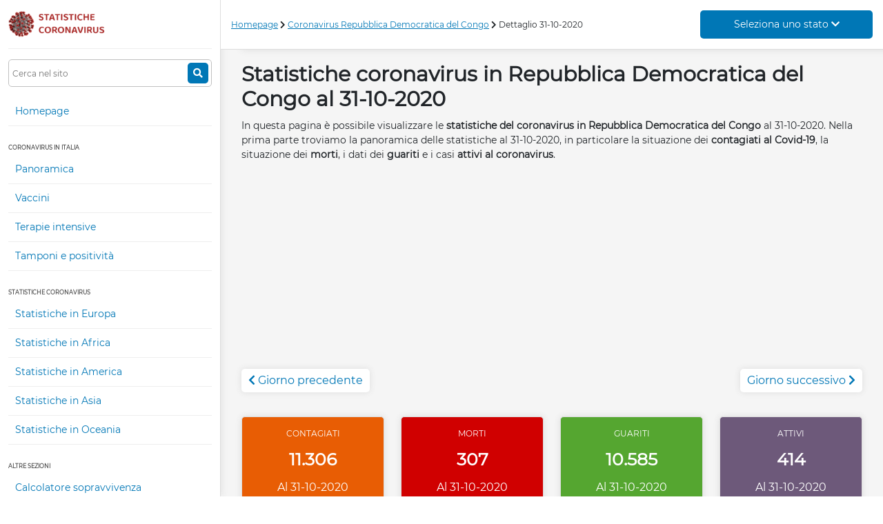

--- FILE ---
content_type: text/html; charset=UTF-8
request_url: https://statistichecoronavirus.it/coronavirus-repubblica-democratica-del-congo/dettaglio/31-10-2020/
body_size: 8449
content:
<!DOCTYPE html>
<html lang="it">
    <head>
        <meta charset="UTF-8">
		<meta name="viewport" content="width=device-width, initial-scale=1.0">
        <title>Le statistiche del coronavirus in Repubblica Democratica del Congo al 31-10-2020</title>
        <meta name="description" content="Le statistiche del coronavirus Covid-19 in Repubblica Democratica del Congo aggiornate al 31-10-2020. I dati dei contagiati, dei morti, dei guariti e dei casi attivi. Il giorno 31-10-2020 i contagiati erano 11306." />
        <link rel="canonical" href="https://statistichecoronavirus.it/coronavirus-repubblica-democratica-del-congo/dettaglio/31-10-2020/" />
        <meta name="robots" content="index,follow" />
        <meta property="og:locale" content="it_IT" />
        <meta property="og:url" content="https://statistichecoronavirus.it/coronavirus-repubblica-democratica-del-congo/dettaglio/31-10-2020/" />
        <meta property="og:type" content="article" />
        <meta property="og:title" content="Le statistiche del coronavirus in Repubblica Democratica del Congo al 31-10-2020" />
        <meta property="og:description" content="Le statistiche del coronavirus Covid-19 in Repubblica Democratica del Congo aggiornate al 31-10-2020. I dati dei contagiati, dei morti, dei guariti e dei casi attivi. Il giorno 31-10-2020 i contagiati erano 11306."/>
        <meta property="og:image" content="https://statistichecoronavirus.it/assets/img/coronavirus.jpg"/>
        <meta name="language" content="it-it" />
        <meta name="twitter:card" content="summary" />
        <meta name="twitter:site" content="@Scoronavirus" />
        <meta name="twitter:creator" content="@Scoronavirus" />

        			<link rel="stylesheet" href="/assets/css/style.css?ver=23012021">
		
        <!-- Google Tag Manager -->
            <script>(function(w,d,s,l,i){w[l]=w[l]||[];w[l].push({'gtm.start':
            new Date().getTime(),event:'gtm.js'});var f=d.getElementsByTagName(s)[0],
            j=d.createElement(s),dl=l!='dataLayer'?'&l='+l:'';j.async=true;j.src=
            'https://www.googletagmanager.com/gtm.js?id='+i+dl;f.parentNode.insertBefore(j,f);
            })(window,document,'script','dataLayer','GTM-MBN6X2B');</script>
        <!-- End Google Tag Manager -->
    </head>
    <body>
        <!-- Google Tag Manager (noscript) -->
            <noscript><iframe src="https://www.googletagmanager.com/ns.html?id=GTM-MBN6X2B"
            height="0" width="0" style="display:none;visibility:hidden"></iframe></noscript>
        <!-- End Google Tag Manager (noscript) -->
        
	<div class="container-fluid">
		<div class="row">
			<div class="sidebar col-12 col-lg-3 col-xxl-2">
				<div class="logo">
	<a title="Statistiche coronavirus" alt="Statistiche coronavirus" href="/"><img alt="Logo statistiche coronavirus" src="/assets/img/logo.png" /></a>
	<div class="link-rapidi">
		<a title="Statistiche coronavirus in Italia" alt="Statistiche coronavirus in Italia" href="/coronavirus-italia/">Italia</a>
		<a title="Statistiche coronavirus in Europa" alt="Statistiche coronavirus in Europa" href="/continenti/coronavirus-europa/">Europa</a>
	</div>
	<i class="fa fa-bars toggle-menu"></i>
</div>
<div class="menu">
	<form action="/ricerca/" method="get">
		<input type="text" name="search" placeholder="Cerca nel sito" />
		<button type="submit">
			<i class="fa fa-search"></i>
		</button>
	</form>
	<ul>
		<li class="link"><a title="Statistiche coronavirus" alt="Statistiche coronavirus" href="/">Homepage</a></li>
		<li class="section">Coronavirus in Italia</li>
		<li class="link"><a title="Statistiche coronavirus in Italia" alt="Statistiche coronavirus in Italia" href="/coronavirus-italia/">Panoramica</a></li>
		<li class="link"><a title="Statistiche vaccini in Italia" alt="Statistiche vaccini in Italia" href="/coronavirus-italia/vaccini/">Vaccini</a></li>
		<li class="link"><a title="Statistiche terapie intensive in Italia" alt="Statistiche terapie intensive in Italia" href="/coronavirus-italia/terapie-intensive/">Terapie intensive</a></li>
		<li class="link"><a title="Statistiche tamponi in Italia" alt="Statistiche tamponi in Italia" href="/coronavirus-italia/dettaglio-tamponi/">Tamponi e positivit&agrave;</a></li>
		<li class="section">Statistiche coronavirus</li>
		<!-- <li class="link"><a title="Statistiche coronavirus nelle scuole" alt="Statistiche coronavirus nelle scuole" href="">Statistiche nelle scuole</a></li>
		<li class="link"><a title="Statistiche coronavirus in Serie A" alt="Statistiche coronavirus in Serie A" href="">Statistiche in Serie A</a></li> -->
		<li class="link"><a title="Statistiche coronavirus in Europa" alt="Statistiche coronavirus in Europa" href="/continenti/coronavirus-europa/">Statistiche in Europa</a></li>
		<li class="link"><a title="Statistiche coronavirus in Africa" alt="Statistiche coronavirus in Africa" href="/continenti/coronavirus-africa/">Statistiche in Africa</a></li>
		<li class="link"><a title="Statistiche coronavirus in America" alt="Statistiche coronavirus in America" href="/continenti/coronavirus-america/">Statistiche in America</a></li>
		<li class="link"><a title="Statistiche coronavirus in Asia" alt="Statistiche coronavirus in Asia" href="/continenti/coronavirus-asia/">Statistiche in Asia</a></li>
		<li class="link"><a title="Statistiche coronavirus in Oceania" alt="Statistiche coronavirus in Oceania" href="/continenti/coronavirus-oceania/">Statistiche in Oceania</a></li>
		<li class="section">Altre sezioni</li>
		<!-- <li class="link"><a title="Notizie coronavirus" alt="Notizie coronavirus" href="">Notizie coronavirus</a></li> -->
		<li class="link"><a title="Calcolatore sopravvivenza al coronavirus" alt="Calcolatore sopravvivenza al coronavirus" href="/calcolatore-sopravvivenza-coronavirus">Calcolatore sopravvivenza</a></li>
		<li class="link"><a href="https://t.me/statistichecoronavirus">Canale Telegram</a></li>
		<!-- <li class="section">I miei preferiti <span class="counter">(0)</span></li> -->
	</ul>
</div>
			</div>
			<div class="col-lg-9 col-xxl-10 navbar">
				<div class="bread">
                        <a href="/">Homepage</a>
                                <i class="fa fa-chevron-right"></i> <a href="/coronavirus-repubblica-democratica-del-congo/">Coronavirus Repubblica Democratica del Congo</a>
                                <i class="fa fa-chevron-right"></i> Dettaglio 31-10-2020
            </div>

<span class="select-stato">
    <font>Seleziona uno stato <i class="fa fa-chevron-down"></i></font>
    <div class="select-stati">
        <input type="text" name="filter-stati" id="filter-stati" placeholder="Filtra per...">
        <div class="list">
                            <a href="/coronavirus-afghanistan/" title="Statistiche coronavirus in Afghanistan" alt="Statistiche coronavirus in Afghanistan">
                    <img alt="Bandiera dello stato Afghanistan" class="lazy" src="/assets/img/px.png" data-src="/img/stati/bandiera/68"/>Afghanistan
                </a>
                            <a href="/coronavirus-albania/" title="Statistiche coronavirus in Albania" alt="Statistiche coronavirus in Albania">
                    <img alt="Bandiera dello stato Albania" class="lazy" src="/assets/img/px.png" data-src="/img/stati/bandiera/106"/>Albania
                </a>
                            <a href="/coronavirus-algeria/" title="Statistiche coronavirus in Algeria" alt="Statistiche coronavirus in Algeria">
                    <img alt="Bandiera dello stato Algeria" class="lazy" src="/assets/img/px.png" data-src="/img/stati/bandiera/36"/>Algeria
                </a>
                            <a href="/coronavirus-andorra/" title="Statistiche coronavirus in Andorra" alt="Statistiche coronavirus in Andorra">
                    <img alt="Bandiera dello stato Andorra" class="lazy" src="/assets/img/px.png" data-src="/img/stati/bandiera/85"/>Andorra
                </a>
                            <a href="/coronavirus-angola/" title="Statistiche coronavirus in Angola" alt="Statistiche coronavirus in Angola">
                    <img alt="Bandiera dello stato Angola" class="lazy" src="/assets/img/px.png" data-src="/img/stati/bandiera/138"/>Angola
                </a>
                            <a href="/coronavirus-antigua-e-barbuda/" title="Statistiche coronavirus in Antigua e Barbuda" alt="Statistiche coronavirus in Antigua e Barbuda">
                    <img alt="Bandiera dello stato Antigua e Barbuda" class="lazy" src="/assets/img/px.png" data-src="/img/stati/bandiera/132"/>Antigua e Barbuda
                </a>
                            <a href="/coronavirus-arabia-saudita/" title="Statistiche coronavirus in Arabia Saudita" alt="Statistiche coronavirus in Arabia Saudita">
                    <img alt="Bandiera dello stato Arabia Saudita" class="lazy" src="/assets/img/px.png" data-src="/img/stati/bandiera/53"/>Arabia Saudita
                </a>
                            <a href="/coronavirus-argentina/" title="Statistiche coronavirus in Argentina" alt="Statistiche coronavirus in Argentina">
                    <img alt="Bandiera dello stato Argentina" class="lazy" src="/assets/img/px.png" data-src="/img/stati/bandiera/63"/>Argentina
                </a>
                            <a href="/coronavirus-armenia/" title="Statistiche coronavirus in Armenia" alt="Statistiche coronavirus in Armenia">
                    <img alt="Bandiera dello stato Armenia" class="lazy" src="/assets/img/px.png" data-src="/img/stati/bandiera/73"/>Armenia
                </a>
                            <a href="/coronavirus-australia/" title="Statistiche coronavirus in Australia" alt="Statistiche coronavirus in Australia">
                    <img alt="Bandiera dello stato Australia" class="lazy" src="/assets/img/px.png" data-src="/img/stati/bandiera/13"/>Australia
                </a>
                            <a href="/coronavirus-austria/" title="Statistiche coronavirus in Austria" alt="Statistiche coronavirus in Austria">
                    <img alt="Bandiera dello stato Austria" class="lazy" src="/assets/img/px.png" data-src="/img/stati/bandiera/33"/>Austria
                </a>
                            <a href="/coronavirus-azerbaigian/" title="Statistiche coronavirus in Azerbaigian" alt="Statistiche coronavirus in Azerbaigian">
                    <img alt="Bandiera dello stato Azerbaigian" class="lazy" src="/assets/img/px.png" data-src="/img/stati/bandiera/72"/>Azerbaigian
                </a>
                            <a href="/coronavirus-bahamas/" title="Statistiche coronavirus in Bahamas" alt="Statistiche coronavirus in Bahamas">
                    <img alt="Bandiera dello stato Bahamas" class="lazy" src="/assets/img/px.png" data-src="/img/stati/bandiera/120"/>Bahamas
                </a>
                            <a href="/coronavirus-bahrein/" title="Statistiche coronavirus in Bahrein" alt="Statistiche coronavirus in Bahrein">
                    <img alt="Bandiera dello stato Bahrein" class="lazy" src="/assets/img/px.png" data-src="/img/stati/bandiera/76"/>Bahrein
                </a>
                            <a href="/coronavirus-bangladesh/" title="Statistiche coronavirus in Bangladesh" alt="Statistiche coronavirus in Bangladesh">
                    <img alt="Bandiera dello stato Bangladesh" class="lazy" src="/assets/img/px.png" data-src="/img/stati/bandiera/125"/>Bangladesh
                </a>
                            <a href="/coronavirus-barbados/" title="Statistiche coronavirus in Barbados" alt="Statistiche coronavirus in Barbados">
                    <img alt="Bandiera dello stato Barbados" class="lazy" src="/assets/img/px.png" data-src="/img/stati/bandiera/152"/>Barbados
                </a>
                            <a href="/coronavirus-belgio/" title="Statistiche coronavirus in Belgio" alt="Statistiche coronavirus in Belgio">
                    <img alt="Bandiera dello stato Belgio" class="lazy" src="/assets/img/px.png" data-src="/img/stati/bandiera/24"/>Belgio
                </a>
                            <a href="/coronavirus-belize/" title="Statistiche coronavirus in Belize" alt="Statistiche coronavirus in Belize">
                    <img alt="Bandiera dello stato Belize" class="lazy" src="/assets/img/px.png" data-src="/img/stati/bandiera/168"/>Belize
                </a>
                            <a href="/coronavirus-benin/" title="Statistiche coronavirus in Benin" alt="Statistiche coronavirus in Benin">
                    <img alt="Bandiera dello stato Benin" class="lazy" src="/assets/img/px.png" data-src="/img/stati/bandiera/149"/>Benin
                </a>
                            <a href="/coronavirus-bhutan/" title="Statistiche coronavirus in Bhutan" alt="Statistiche coronavirus in Bhutan">
                    <img alt="Bandiera dello stato Bhutan" class="lazy" src="/assets/img/px.png" data-src="/img/stati/bandiera/116"/>Bhutan
                </a>
                            <a href="/coronavirus-bielorussia/" title="Statistiche coronavirus in Bielorussia" alt="Statistiche coronavirus in Bielorussia">
                    <img alt="Bandiera dello stato Bielorussia" class="lazy" src="/assets/img/px.png" data-src="/img/stati/bandiera/82"/>Bielorussia
                </a>
                            <a href="/coronavirus-bolivia/" title="Statistiche coronavirus in Bolivia" alt="Statistiche coronavirus in Bolivia">
                    <img alt="Bandiera dello stato Bolivia" class="lazy" src="/assets/img/px.png" data-src="/img/stati/bandiera/92"/>Bolivia
                </a>
                            <a href="/coronavirus-bosnia-ed-erzegovina/" title="Statistiche coronavirus in Bosnia ed Erzegovina" alt="Statistiche coronavirus in Bosnia ed Erzegovina">
                    <img alt="Bandiera dello stato Bosnia ed Erzegovina" class="lazy" src="/assets/img/px.png" data-src="/img/stati/bandiera/87"/>Bosnia ed Erzegovina
                </a>
                            <a href="/coronavirus-brasile/" title="Statistiche coronavirus in Brasile" alt="Statistiche coronavirus in Brasile">
                    <img alt="Bandiera dello stato Brasile" class="lazy" src="/assets/img/px.png" data-src="/img/stati/bandiera/38"/>Brasile
                </a>
                            <a href="/coronavirus-brunei/" title="Statistiche coronavirus in Brunei" alt="Statistiche coronavirus in Brunei">
                    <img alt="Bandiera dello stato Brunei" class="lazy" src="/assets/img/px.png" data-src="/img/stati/bandiera/127"/>Brunei
                </a>
                            <a href="/coronavirus-bulgaria/" title="Statistiche coronavirus in Bulgaria" alt="Statistiche coronavirus in Bulgaria">
                    <img alt="Bandiera dello stato Bulgaria" class="lazy" src="/assets/img/px.png" data-src="/img/stati/bandiera/95"/>Bulgaria
                </a>
                            <a href="/coronavirus-burkina-faso/" title="Statistiche coronavirus in Burkina Faso" alt="Statistiche coronavirus in Burkina Faso">
                    <img alt="Bandiera dello stato Burkina Faso" class="lazy" src="/assets/img/px.png" data-src="/img/stati/bandiera/128"/>Burkina Faso
                </a>
                            <a href="/coronavirus-cambogia/" title="Statistiche coronavirus in Cambogia" alt="Statistiche coronavirus in Cambogia">
                    <img alt="Bandiera dello stato Cambogia" class="lazy" src="/assets/img/px.png" data-src="/img/stati/bandiera/15"/>Cambogia
                </a>
                            <a href="/coronavirus-camerun/" title="Statistiche coronavirus in Camerun" alt="Statistiche coronavirus in Camerun">
                    <img alt="Bandiera dello stato Camerun" class="lazy" src="/assets/img/px.png" data-src="/img/stati/bandiera/67"/>Camerun
                </a>
                            <a href="/coronavirus-canada/" title="Statistiche coronavirus in Canada" alt="Statistiche coronavirus in Canada">
                    <img alt="Bandiera dello stato Canada" class="lazy" src="/assets/img/px.png" data-src="/img/stati/bandiera/14"/>Canada
                </a>
                            <a href="/coronavirus-capo-verde/" title="Statistiche coronavirus in Capo Verde" alt="Statistiche coronavirus in Capo Verde">
                    <img alt="Bandiera dello stato Capo Verde" class="lazy" src="/assets/img/px.png" data-src="/img/stati/bandiera/102"/>Capo Verde
                </a>
                            <a href="/coronavirus-ciad/" title="Statistiche coronavirus in Ciad" alt="Statistiche coronavirus in Ciad">
                    <img alt="Bandiera dello stato Ciad" class="lazy" src="/assets/img/px.png" data-src="/img/stati/bandiera/157"/>Ciad
                </a>
                            <a href="/coronavirus-cile/" title="Statistiche coronavirus in Cile" alt="Statistiche coronavirus in Cile">
                    <img alt="Bandiera dello stato Cile" class="lazy" src="/assets/img/px.png" data-src="/img/stati/bandiera/58"/>Cile
                </a>
                            <a href="/coronavirus-cina/" title="Statistiche coronavirus in Cina" alt="Statistiche coronavirus in Cina">
                    <img alt="Bandiera dello stato Cina" class="lazy" src="/assets/img/px.png" data-src="/img/stati/bandiera/1"/>Cina
                </a>
                            <a href="/coronavirus-cipro/" title="Statistiche coronavirus in Cipro" alt="Statistiche coronavirus in Cipro">
                    <img alt="Bandiera dello stato Cipro" class="lazy" src="/assets/img/px.png" data-src="/img/stati/bandiera/96"/>Cipro
                </a>
                            <a href="/coronavirus-citta-del-vaticano/" title="Statistiche coronavirus in CittÃ  del Vaticano" alt="Statistiche coronavirus in CittÃ  del Vaticano">
                    <img alt="Bandiera dello stato CittÃ  del Vaticano" class="lazy" src="/assets/img/px.png" data-src="/img/stati/bandiera/118"/>CittÃ  del Vaticano
                </a>
                            <a href="/coronavirus-colombia/" title="Statistiche coronavirus in Colombia" alt="Statistiche coronavirus in Colombia">
                    <img alt="Bandiera dello stato Colombia" class="lazy" src="/assets/img/px.png" data-src="/img/stati/bandiera/93"/>Colombia
                </a>
                            <a href="/coronavirus-corea-del-sud/" title="Statistiche coronavirus in Corea del Sud" alt="Statistiche coronavirus in Corea del Sud">
                    <img alt="Bandiera dello stato Corea del Sud" class="lazy" src="/assets/img/px.png" data-src="/img/stati/bandiera/7"/>Corea del Sud
                </a>
                            <a href="/coronavirus-costa-d-avorio/" title="Statistiche coronavirus in Costa d&#039;Avorio" alt="Statistiche coronavirus in Costa d&#039;Avorio">
                    <img alt="Bandiera dello stato Costa d&#039;Avorio" class="lazy" src="/assets/img/px.png" data-src="/img/stati/bandiera/130"/>Costa d&#039;Avorio
                </a>
                            <a href="/coronavirus-costa-rica/" title="Statistiche coronavirus in Costa Rica" alt="Statistiche coronavirus in Costa Rica">
                    <img alt="Bandiera dello stato Costa Rica" class="lazy" src="/assets/img/px.png" data-src="/img/stati/bandiera/117"/>Costa Rica
                </a>
                            <a href="/coronavirus-croazia/" title="Statistiche coronavirus in Croazia" alt="Statistiche coronavirus in Croazia">
                    <img alt="Bandiera dello stato Croazia" class="lazy" src="/assets/img/px.png" data-src="/img/stati/bandiera/37"/>Croazia
                </a>
                            <a href="/coronavirus-cuba/" title="Statistiche coronavirus in Cuba" alt="Statistiche coronavirus in Cuba">
                    <img alt="Bandiera dello stato Cuba" class="lazy" src="/assets/img/px.png" data-src="/img/stati/bandiera/94"/>Cuba
                </a>
                            <a href="/coronavirus-danimarca/" title="Statistiche coronavirus in Danimarca" alt="Statistiche coronavirus in Danimarca">
                    <img alt="Bandiera dello stato Danimarca" class="lazy" src="/assets/img/px.png" data-src="/img/stati/bandiera/45"/>Danimarca
                </a>
                            <a href="/coronavirus-dominica/" title="Statistiche coronavirus in Dominica" alt="Statistiche coronavirus in Dominica">
                    <img alt="Bandiera dello stato Dominica" class="lazy" src="/assets/img/px.png" data-src="/img/stati/bandiera/165"/>Dominica
                </a>
                            <a href="/coronavirus-ecuador/" title="Statistiche coronavirus in Ecuador" alt="Statistiche coronavirus in Ecuador">
                    <img alt="Bandiera dello stato Ecuador" class="lazy" src="/assets/img/px.png" data-src="/img/stati/bandiera/49"/>Ecuador
                </a>
                            <a href="/coronavirus-egitto/" title="Statistiche coronavirus in Egitto" alt="Statistiche coronavirus in Egitto">
                    <img alt="Bandiera dello stato Egitto" class="lazy" src="/assets/img/px.png" data-src="/img/stati/bandiera/25"/>Egitto
                </a>
                            <a href="/coronavirus-el-salvador/" title="Statistiche coronavirus in El Salvador" alt="Statistiche coronavirus in El Salvador">
                    <img alt="Bandiera dello stato El Salvador" class="lazy" src="/assets/img/px.png" data-src="/img/stati/bandiera/158"/>El Salvador
                </a>
                            <a href="/coronavirus-emirati-arabi-uniti/" title="Statistiche coronavirus in Emirati Arabi Uniti" alt="Statistiche coronavirus in Emirati Arabi Uniti">
                    <img alt="Bandiera dello stato Emirati Arabi Uniti" class="lazy" src="/assets/img/px.png" data-src="/img/stati/bandiera/28"/>Emirati Arabi Uniti
                </a>
                            <a href="/coronavirus-eritrea/" title="Statistiche coronavirus in Eritrea" alt="Statistiche coronavirus in Eritrea">
                    <img alt="Bandiera dello stato Eritrea" class="lazy" src="/assets/img/px.png" data-src="/img/stati/bandiera/123"/>Eritrea
                </a>
                            <a href="/coronavirus-estonia/" title="Statistiche coronavirus in Estonia" alt="Statistiche coronavirus in Estonia">
                    <img alt="Bandiera dello stato Estonia" class="lazy" src="/assets/img/px.png" data-src="/img/stati/bandiera/57"/>Estonia
                </a>
                            <a href="/coronavirus-eswatini/" title="Statistiche coronavirus in Eswatini" alt="Statistiche coronavirus in Eswatini">
                    <img alt="Bandiera dello stato Eswatini" class="lazy" src="/assets/img/px.png" data-src="/img/stati/bandiera/113"/>Eswatini
                </a>
                            <a href="/coronavirus-etiopia/" title="Statistiche coronavirus in Etiopia" alt="Statistiche coronavirus in Etiopia">
                    <img alt="Bandiera dello stato Etiopia" class="lazy" src="/assets/img/px.png" data-src="/img/stati/bandiera/98"/>Etiopia
                </a>
                            <a href="/coronavirus-figi/" title="Statistiche coronavirus in Figi" alt="Statistiche coronavirus in Figi">
                    <img alt="Bandiera dello stato Figi" class="lazy" src="/assets/img/px.png" data-src="/img/stati/bandiera/159"/>Figi
                </a>
                            <a href="/coronavirus-filippine/" title="Statistiche coronavirus in Filippine" alt="Statistiche coronavirus in Filippine">
                    <img alt="Bandiera dello stato Filippine" class="lazy" src="/assets/img/px.png" data-src="/img/stati/bandiera/27"/>Filippine
                </a>
                            <a href="/coronavirus-finlandia/" title="Statistiche coronavirus in Finlandia" alt="Statistiche coronavirus in Finlandia">
                    <img alt="Bandiera dello stato Finlandia" class="lazy" src="/assets/img/px.png" data-src="/img/stati/bandiera/18"/>Finlandia
                </a>
                            <a href="/coronavirus-francia/" title="Statistiche coronavirus in Francia" alt="Statistiche coronavirus in Francia">
                    <img alt="Bandiera dello stato Francia" class="lazy" src="/assets/img/px.png" data-src="/img/stati/bandiera/10"/>Francia
                </a>
                            <a href="/coronavirus-gabon/" title="Statistiche coronavirus in Gabon" alt="Statistiche coronavirus in Gabon">
                    <img alt="Bandiera dello stato Gabon" class="lazy" src="/assets/img/px.png" data-src="/img/stati/bandiera/114"/>Gabon
                </a>
                            <a href="/coronavirus-gambia/" title="Statistiche coronavirus in Gambia" alt="Statistiche coronavirus in Gambia">
                    <img alt="Bandiera dello stato Gambia" class="lazy" src="/assets/img/px.png" data-src="/img/stati/bandiera/153"/>Gambia
                </a>
                            <a href="/coronavirus-georgia/" title="Statistiche coronavirus in Georgia" alt="Statistiche coronavirus in Georgia">
                    <img alt="Bandiera dello stato Georgia" class="lazy" src="/assets/img/px.png" data-src="/img/stati/bandiera/69"/>Georgia
                </a>
                            <a href="/coronavirus-germania/" title="Statistiche coronavirus in Germania" alt="Statistiche coronavirus in Germania">
                    <img alt="Bandiera dello stato Germania" class="lazy" src="/assets/img/px.png" data-src="/img/stati/bandiera/16"/>Germania
                </a>
                            <a href="/coronavirus-ghana/" title="Statistiche coronavirus in Ghana" alt="Statistiche coronavirus in Ghana">
                    <img alt="Bandiera dello stato Ghana" class="lazy" src="/assets/img/px.png" data-src="/img/stati/bandiera/135"/>Ghana
                </a>
                            <a href="/coronavirus-giamaica/" title="Statistiche coronavirus in Giamaica" alt="Statistiche coronavirus in Giamaica">
                    <img alt="Bandiera dello stato Giamaica" class="lazy" src="/assets/img/px.png" data-src="/img/stati/bandiera/110"/>Giamaica
                </a>
                            <a href="/coronavirus-giappone/" title="Statistiche coronavirus in Giappone" alt="Statistiche coronavirus in Giappone">
                    <img alt="Bandiera dello stato Giappone" class="lazy" src="/assets/img/px.png" data-src="/img/stati/bandiera/2"/>Giappone
                </a>
                            <a href="/coronavirus-gibuti/" title="Statistiche coronavirus in Gibuti" alt="Statistiche coronavirus in Gibuti">
                    <img alt="Bandiera dello stato Gibuti" class="lazy" src="/assets/img/px.png" data-src="/img/stati/bandiera/155"/>Gibuti
                </a>
                            <a href="/coronavirus-giordania/" title="Statistiche coronavirus in Giordania" alt="Statistiche coronavirus in Giordania">
                    <img alt="Bandiera dello stato Giordania" class="lazy" src="/assets/img/px.png" data-src="/img/stati/bandiera/56"/>Giordania
                </a>
                            <a href="/coronavirus-grecia/" title="Statistiche coronavirus in Grecia" alt="Statistiche coronavirus in Grecia">
                    <img alt="Bandiera dello stato Grecia" class="lazy" src="/assets/img/px.png" data-src="/img/stati/bandiera/34"/>Grecia
                </a>
                            <a href="/coronavirus-grenada/" title="Statistiche coronavirus in Grenada" alt="Statistiche coronavirus in Grenada">
                    <img alt="Bandiera dello stato Grenada" class="lazy" src="/assets/img/px.png" data-src="/img/stati/bandiera/166"/>Grenada
                </a>
                            <a href="/coronavirus-guatemala/" title="Statistiche coronavirus in Guatemala" alt="Statistiche coronavirus in Guatemala">
                    <img alt="Bandiera dello stato Guatemala" class="lazy" src="/assets/img/px.png" data-src="/img/stati/bandiera/136"/>Guatemala
                </a>
                            <a href="/coronavirus-guinea/" title="Statistiche coronavirus in Guinea" alt="Statistiche coronavirus in Guinea">
                    <img alt="Bandiera dello stato Guinea" class="lazy" src="/assets/img/px.png" data-src="/img/stati/bandiera/133"/>Guinea
                </a>
                            <a href="/coronavirus-guinea-equatoriale/" title="Statistiche coronavirus in Guinea Equatoriale" alt="Statistiche coronavirus in Guinea Equatoriale">
                    <img alt="Bandiera dello stato Guinea Equatoriale" class="lazy" src="/assets/img/px.png" data-src="/img/stati/bandiera/147"/>Guinea Equatoriale
                </a>
                            <a href="/coronavirus-guinea-bissau/" title="Statistiche coronavirus in Guinea-Bissau" alt="Statistiche coronavirus in Guinea-Bissau">
                    <img alt="Bandiera dello stato Guinea-Bissau" class="lazy" src="/assets/img/px.png" data-src="/img/stati/bandiera/174"/>Guinea-Bissau
                </a>
                            <a href="/coronavirus-guyana/" title="Statistiche coronavirus in Guyana" alt="Statistiche coronavirus in Guyana">
                    <img alt="Bandiera dello stato Guyana" class="lazy" src="/assets/img/px.png" data-src="/img/stati/bandiera/131"/>Guyana
                </a>
                            <a href="/coronavirus-haiti/" title="Statistiche coronavirus in Haiti" alt="Statistiche coronavirus in Haiti">
                    <img alt="Bandiera dello stato Haiti" class="lazy" src="/assets/img/px.png" data-src="/img/stati/bandiera/161"/>Haiti
                </a>
                            <a href="/coronavirus-honduras/" title="Statistiche coronavirus in Honduras" alt="Statistiche coronavirus in Honduras">
                    <img alt="Bandiera dello stato Honduras" class="lazy" src="/assets/img/px.png" data-src="/img/stati/bandiera/111"/>Honduras
                </a>
                            <a href="/coronavirus-india/" title="Statistiche coronavirus in India" alt="Statistiche coronavirus in India">
                    <img alt="Bandiera dello stato India" class="lazy" src="/assets/img/px.png" data-src="/img/stati/bandiera/21"/>India
                </a>
                            <a href="/coronavirus-indonesia/" title="Statistiche coronavirus in Indonesia" alt="Statistiche coronavirus in Indonesia">
                    <img alt="Bandiera dello stato Indonesia" class="lazy" src="/assets/img/px.png" data-src="/img/stati/bandiera/50"/>Indonesia
                </a>
                            <a href="/coronavirus-iran/" title="Statistiche coronavirus in Iran" alt="Statistiche coronavirus in Iran">
                    <img alt="Bandiera dello stato Iran" class="lazy" src="/assets/img/px.png" data-src="/img/stati/bandiera/26"/>Iran
                </a>
                            <a href="/coronavirus-iraq/" title="Statistiche coronavirus in Iraq" alt="Statistiche coronavirus in Iraq">
                    <img alt="Bandiera dello stato Iraq" class="lazy" src="/assets/img/px.png" data-src="/img/stati/bandiera/35"/>Iraq
                </a>
                            <a href="/coronavirus-irlanda/" title="Statistiche coronavirus in Irlanda" alt="Statistiche coronavirus in Irlanda">
                    <img alt="Bandiera dello stato Irlanda" class="lazy" src="/assets/img/px.png" data-src="/img/stati/bandiera/44"/>Irlanda
                </a>
                            <a href="/coronavirus-islanda/" title="Statistiche coronavirus in Islanda" alt="Statistiche coronavirus in Islanda">
                    <img alt="Bandiera dello stato Islanda" class="lazy" src="/assets/img/px.png" data-src="/img/stati/bandiera/40"/>Islanda
                </a>
                            <a href="/coronavirus-israele/" title="Statistiche coronavirus in Israele" alt="Statistiche coronavirus in Israele">
                    <img alt="Bandiera dello stato Israele" class="lazy" src="/assets/img/px.png" data-src="/img/stati/bandiera/30"/>Israele
                </a>
                            <a href="/coronavirus-italia/" title="Statistiche coronavirus in Italia" alt="Statistiche coronavirus in Italia">
                    <img alt="Bandiera dello stato Italia" class="lazy" src="/assets/img/px.png" data-src="/img/stati/bandiera/19"/>Italia
                </a>
                            <a href="/coronavirus-kazakistan/" title="Statistiche coronavirus in Kazakistan" alt="Statistiche coronavirus in Kazakistan">
                    <img alt="Bandiera dello stato Kazakistan" class="lazy" src="/assets/img/px.png" data-src="/img/stati/bandiera/134"/>Kazakistan
                </a>
                            <a href="/coronavirus-kenya/" title="Statistiche coronavirus in Kenya" alt="Statistiche coronavirus in Kenya">
                    <img alt="Bandiera dello stato Kenya" class="lazy" src="/assets/img/px.png" data-src="/img/stati/bandiera/100"/>Kenya
                </a>
                            <a href="/coronavirus-kirghizistan/" title="Statistiche coronavirus in Kirghizistan" alt="Statistiche coronavirus in Kirghizistan">
                    <img alt="Bandiera dello stato Kirghizistan" class="lazy" src="/assets/img/px.png" data-src="/img/stati/bandiera/156"/>Kirghizistan
                </a>
                            <a href="/coronavirus-kosovo/" title="Statistiche coronavirus in Kosovo" alt="Statistiche coronavirus in Kosovo">
                    <img alt="Bandiera dello stato Kosovo" class="lazy" src="/assets/img/px.png" data-src="/img/stati/bandiera/171"/>Kosovo
                </a>
                            <a href="/coronavirus-kuwait/" title="Statistiche coronavirus in Kuwait" alt="Statistiche coronavirus in Kuwait">
                    <img alt="Bandiera dello stato Kuwait" class="lazy" src="/assets/img/px.png" data-src="/img/stati/bandiera/77"/>Kuwait
                </a>
                            <a href="/coronavirus-laos/" title="Statistiche coronavirus in Laos" alt="Statistiche coronavirus in Laos">
                    <img alt="Bandiera dello stato Laos" class="lazy" src="/assets/img/px.png" data-src="/img/stati/bandiera/109"/>Laos
                </a>
                            <a href="/coronavirus-lettonia/" title="Statistiche coronavirus in Lettonia" alt="Statistiche coronavirus in Lettonia">
                    <img alt="Bandiera dello stato Lettonia" class="lazy" src="/assets/img/px.png" data-src="/img/stati/bandiera/66"/>Lettonia
                </a>
                            <a href="/coronavirus-libano/" title="Statistiche coronavirus in Libano" alt="Statistiche coronavirus in Libano">
                    <img alt="Bandiera dello stato Libano" class="lazy" src="/assets/img/px.png" data-src="/img/stati/bandiera/31"/>Libano
                </a>
                            <a href="/coronavirus-liberia/" title="Statistiche coronavirus in Liberia" alt="Statistiche coronavirus in Liberia">
                    <img alt="Bandiera dello stato Liberia" class="lazy" src="/assets/img/px.png" data-src="/img/stati/bandiera/150"/>Liberia
                </a>
                            <a href="/coronavirus-libia/" title="Statistiche coronavirus in Libia" alt="Statistiche coronavirus in Libia">
                    <img alt="Bandiera dello stato Libia" class="lazy" src="/assets/img/px.png" data-src="/img/stati/bandiera/169"/>Libia
                </a>
                            <a href="/coronavirus-lituania/" title="Statistiche coronavirus in Lituania" alt="Statistiche coronavirus in Lituania">
                    <img alt="Bandiera dello stato Lituania" class="lazy" src="/assets/img/px.png" data-src="/img/stati/bandiera/65"/>Lituania
                </a>
                            <a href="/coronavirus-lussemburgo/" title="Statistiche coronavirus in Lussemburgo" alt="Statistiche coronavirus in Lussemburgo">
                    <img alt="Bandiera dello stato Lussemburgo" class="lazy" src="/assets/img/px.png" data-src="/img/stati/bandiera/51"/>Lussemburgo
                </a>
                            <a href="/coronavirus-macedonia-del-nord/" title="Statistiche coronavirus in Macedonia del Nord" alt="Statistiche coronavirus in Macedonia del Nord">
                    <img alt="Bandiera dello stato Macedonia del Nord" class="lazy" src="/assets/img/px.png" data-src="/img/stati/bandiera/78"/>Macedonia del Nord
                </a>
                            <a href="/coronavirus-madagascar/" title="Statistiche coronavirus in Madagascar" alt="Statistiche coronavirus in Madagascar">
                    <img alt="Bandiera dello stato Madagascar" class="lazy" src="/assets/img/px.png" data-src="/img/stati/bandiera/121"/>Madagascar
                </a>
                            <a href="/coronavirus-maldive/" title="Statistiche coronavirus in Maldive" alt="Statistiche coronavirus in Maldive">
                    <img alt="Bandiera dello stato Maldive" class="lazy" src="/assets/img/px.png" data-src="/img/stati/bandiera/79"/>Maldive
                </a>
                            <a href="/coronavirus-malesia/" title="Statistiche coronavirus in Malesia" alt="Statistiche coronavirus in Malesia">
                    <img alt="Bandiera dello stato Malesia" class="lazy" src="/assets/img/px.png" data-src="/img/stati/bandiera/11"/>Malesia
                </a>
                            <a href="/coronavirus-mali/" title="Statistiche coronavirus in Mali" alt="Statistiche coronavirus in Mali">
                    <img alt="Bandiera dello stato Mali" class="lazy" src="/assets/img/px.png" data-src="/img/stati/bandiera/170"/>Mali
                </a>
                            <a href="/coronavirus-malta/" title="Statistiche coronavirus in Malta" alt="Statistiche coronavirus in Malta">
                    <img alt="Bandiera dello stato Malta" class="lazy" src="/assets/img/px.png" data-src="/img/stati/bandiera/75"/>Malta
                </a>
                            <a href="/coronavirus-marocco/" title="Statistiche coronavirus in Marocco" alt="Statistiche coronavirus in Marocco">
                    <img alt="Bandiera dello stato Marocco" class="lazy" src="/assets/img/px.png" data-src="/img/stati/bandiera/41"/>Marocco
                </a>
                            <a href="/coronavirus-mauritania/" title="Statistiche coronavirus in Mauritania" alt="Statistiche coronavirus in Mauritania">
                    <img alt="Bandiera dello stato Mauritania" class="lazy" src="/assets/img/px.png" data-src="/img/stati/bandiera/122"/>Mauritania
                </a>
                            <a href="/coronavirus-mauritius/" title="Statistiche coronavirus in Mauritius" alt="Statistiche coronavirus in Mauritius">
                    <img alt="Bandiera dello stato Mauritius" class="lazy" src="/assets/img/px.png" data-src="/img/stati/bandiera/103"/>Mauritius
                </a>
                            <a href="/coronavirus-messico/" title="Statistiche coronavirus in Messico" alt="Statistiche coronavirus in Messico">
                    <img alt="Bandiera dello stato Messico" class="lazy" src="/assets/img/px.png" data-src="/img/stati/bandiera/3"/>Messico
                </a>
                            <a href="/coronavirus-moldavia/" title="Statistiche coronavirus in Moldavia" alt="Statistiche coronavirus in Moldavia">
                    <img alt="Bandiera dello stato Moldavia" class="lazy" src="/assets/img/px.png" data-src="/img/stati/bandiera/99"/>Moldavia
                </a>
                            <a href="/coronavirus-mongolia/" title="Statistiche coronavirus in Mongolia" alt="Statistiche coronavirus in Mongolia">
                    <img alt="Bandiera dello stato Mongolia" class="lazy" src="/assets/img/px.png" data-src="/img/stati/bandiera/88"/>Mongolia
                </a>
                            <a href="/coronavirus-montenegro/" title="Statistiche coronavirus in Montenegro" alt="Statistiche coronavirus in Montenegro">
                    <img alt="Bandiera dello stato Montenegro" class="lazy" src="/assets/img/px.png" data-src="/img/stati/bandiera/154"/>Montenegro
                </a>
                            <a href="/coronavirus-mozambico/" title="Statistiche coronavirus in Mozambico" alt="Statistiche coronavirus in Mozambico">
                    <img alt="Bandiera dello stato Mozambico" class="lazy" src="/assets/img/px.png" data-src="/img/stati/bandiera/167"/>Mozambico
                </a>
                            <a href="/coronavirus-namibia/" title="Statistiche coronavirus in Namibia" alt="Statistiche coronavirus in Namibia">
                    <img alt="Bandiera dello stato Namibia" class="lazy" src="/assets/img/px.png" data-src="/img/stati/bandiera/107"/>Namibia
                </a>
                            <a href="/coronavirus-nepal/" title="Statistiche coronavirus in Nepal" alt="Statistiche coronavirus in Nepal">
                    <img alt="Bandiera dello stato Nepal" class="lazy" src="/assets/img/px.png" data-src="/img/stati/bandiera/12"/>Nepal
                </a>
                            <a href="/coronavirus-nicaragua/" title="Statistiche coronavirus in Nicaragua" alt="Statistiche coronavirus in Nicaragua">
                    <img alt="Bandiera dello stato Nicaragua" class="lazy" src="/assets/img/px.png" data-src="/img/stati/bandiera/160"/>Nicaragua
                </a>
                            <a href="/coronavirus-niger/" title="Statistiche coronavirus in Niger" alt="Statistiche coronavirus in Niger">
                    <img alt="Bandiera dello stato Niger" class="lazy" src="/assets/img/px.png" data-src="/img/stati/bandiera/162"/>Niger
                </a>
                            <a href="/coronavirus-nigeria/" title="Statistiche coronavirus in Nigeria" alt="Statistiche coronavirus in Nigeria">
                    <img alt="Bandiera dello stato Nigeria" class="lazy" src="/assets/img/px.png" data-src="/img/stati/bandiera/43"/>Nigeria
                </a>
                            <a href="/coronavirus-norvegia/" title="Statistiche coronavirus in Norvegia" alt="Statistiche coronavirus in Norvegia">
                    <img alt="Bandiera dello stato Norvegia" class="lazy" src="/assets/img/px.png" data-src="/img/stati/bandiera/46"/>Norvegia
                </a>
                            <a href="/coronavirus-nuova-zelanda/" title="Statistiche coronavirus in Nuova Zelanda" alt="Statistiche coronavirus in Nuova Zelanda">
                    <img alt="Bandiera dello stato Nuova Zelanda" class="lazy" src="/assets/img/px.png" data-src="/img/stati/bandiera/55"/>Nuova Zelanda
                </a>
                            <a href="/coronavirus-oman/" title="Statistiche coronavirus in Oman" alt="Statistiche coronavirus in Oman">
                    <img alt="Bandiera dello stato Oman" class="lazy" src="/assets/img/px.png" data-src="/img/stati/bandiera/32"/>Oman
                </a>
                            <a href="/coronavirus-paesi-bassi/" title="Statistiche coronavirus in Paesi Bassi" alt="Statistiche coronavirus in Paesi Bassi">
                    <img alt="Bandiera dello stato Paesi Bassi" class="lazy" src="/assets/img/px.png" data-src="/img/stati/bandiera/81"/>Paesi Bassi
                </a>
                            <a href="/coronavirus-pakistan/" title="Statistiche coronavirus in Pakistan" alt="Statistiche coronavirus in Pakistan">
                    <img alt="Bandiera dello stato Pakistan" class="lazy" src="/assets/img/px.png" data-src="/img/stati/bandiera/80"/>Pakistan
                </a>
                            <a href="/coronavirus-panama/" title="Statistiche coronavirus in Panama" alt="Statistiche coronavirus in Panama">
                    <img alt="Bandiera dello stato Panama" class="lazy" src="/assets/img/px.png" data-src="/img/stati/bandiera/89"/>Panama
                </a>
                            <a href="/coronavirus-papua-nuova-guinea/" title="Statistiche coronavirus in Papua Nuova Guinea" alt="Statistiche coronavirus in Papua Nuova Guinea">
                    <img alt="Bandiera dello stato Papua Nuova Guinea" class="lazy" src="/assets/img/px.png" data-src="/img/stati/bandiera/163"/>Papua Nuova Guinea
                </a>
                            <a href="/coronavirus-paraguay/" title="Statistiche coronavirus in Paraguay" alt="Statistiche coronavirus in Paraguay">
                    <img alt="Bandiera dello stato Paraguay" class="lazy" src="/assets/img/px.png" data-src="/img/stati/bandiera/126"/>Paraguay
                </a>
                            <a href="/coronavirus-peru/" title="Statistiche coronavirus in PerÃ¹" alt="Statistiche coronavirus in PerÃ¹">
                    <img alt="Bandiera dello stato PerÃ¹" class="lazy" src="/assets/img/px.png" data-src="/img/stati/bandiera/71"/>PerÃ¹
                </a>
                            <a href="/coronavirus-polonia/" title="Statistiche coronavirus in Polonia" alt="Statistiche coronavirus in Polonia">
                    <img alt="Bandiera dello stato Polonia" class="lazy" src="/assets/img/px.png" data-src="/img/stati/bandiera/60"/>Polonia
                </a>
                            <a href="/coronavirus-portogallo/" title="Statistiche coronavirus in Portogallo" alt="Statistiche coronavirus in Portogallo">
                    <img alt="Bandiera dello stato Portogallo" class="lazy" src="/assets/img/px.png" data-src="/img/stati/bandiera/52"/>Portogallo
                </a>
                            <a href="/coronavirus-principato-del-liechtenstein/" title="Statistiche coronavirus in Principato del Liechtenstein" alt="Statistiche coronavirus in Principato del Liechtenstein">
                    <img alt="Bandiera dello stato Principato del Liechtenstein" class="lazy" src="/assets/img/px.png" data-src="/img/stati/bandiera/86"/>Principato del Liechtenstein
                </a>
                            <a href="/coronavirus-principato-di-monaco/" title="Statistiche coronavirus in Principato di Monaco" alt="Statistiche coronavirus in Principato di Monaco">
                    <img alt="Bandiera dello stato Principato di Monaco" class="lazy" src="/assets/img/px.png" data-src="/img/stati/bandiera/83"/>Principato di Monaco
                </a>
                            <a href="/coronavirus-qatar/" title="Statistiche coronavirus in Qatar" alt="Statistiche coronavirus in Qatar">
                    <img alt="Bandiera dello stato Qatar" class="lazy" src="/assets/img/px.png" data-src="/img/stati/bandiera/84"/>Qatar
                </a>
                            <a href="/coronavirus-regno-unito/" title="Statistiche coronavirus in Regno Unito" alt="Statistiche coronavirus in Regno Unito">
                    <img alt="Bandiera dello stato Regno Unito" class="lazy" src="/assets/img/px.png" data-src="/img/stati/bandiera/29"/>Regno Unito
                </a>
                            <a href="/coronavirus-repubblica-ceca/" title="Statistiche coronavirus in Repubblica Ceca" alt="Statistiche coronavirus in Repubblica Ceca">
                    <img alt="Bandiera dello stato Repubblica Ceca" class="lazy" src="/assets/img/px.png" data-src="/img/stati/bandiera/70"/>Repubblica Ceca
                </a>
                            <a href="/coronavirus-repubblica-centrafricana/" title="Statistiche coronavirus in Repubblica Centrafricana" alt="Statistiche coronavirus in Repubblica Centrafricana">
                    <img alt="Bandiera dello stato Repubblica Centrafricana" class="lazy" src="/assets/img/px.png" data-src="/img/stati/bandiera/145"/>Repubblica Centrafricana
                </a>
                            <a href="/coronavirus-repubblica-del-congo/" title="Statistiche coronavirus in Repubblica del Congo" alt="Statistiche coronavirus in Repubblica del Congo">
                    <img alt="Bandiera dello stato Repubblica del Congo" class="lazy" src="/assets/img/px.png" data-src="/img/stati/bandiera/146"/>Repubblica del Congo
                </a>
                            <a href="/coronavirus-repubblica-democratica-del-congo/" title="Statistiche coronavirus in Repubblica Democratica del Congo" alt="Statistiche coronavirus in Repubblica Democratica del Congo">
                    <img alt="Bandiera dello stato Repubblica Democratica del Congo" class="lazy" src="/assets/img/px.png" data-src="/img/stati/bandiera/129"/>Repubblica Democratica del Congo
                </a>
                            <a href="/coronavirus-repubblica-dominicana/" title="Statistiche coronavirus in Repubblica Dominicana" alt="Statistiche coronavirus in Repubblica Dominicana">
                    <img alt="Bandiera dello stato Repubblica Dominicana" class="lazy" src="/assets/img/px.png" data-src="/img/stati/bandiera/47"/>Repubblica Dominicana
                </a>
                            <a href="/coronavirus-romania/" title="Statistiche coronavirus in Romania" alt="Statistiche coronavirus in Romania">
                    <img alt="Bandiera dello stato Romania" class="lazy" src="/assets/img/px.png" data-src="/img/stati/bandiera/42"/>Romania
                </a>
                            <a href="/coronavirus-ruanda/" title="Statistiche coronavirus in Ruanda" alt="Statistiche coronavirus in Ruanda">
                    <img alt="Bandiera dello stato Ruanda" class="lazy" src="/assets/img/px.png" data-src="/img/stati/bandiera/137"/>Ruanda
                </a>
                            <a href="/coronavirus-russia/" title="Statistiche coronavirus in Russia" alt="Statistiche coronavirus in Russia">
                    <img alt="Bandiera dello stato Russia" class="lazy" src="/assets/img/px.png" data-src="/img/stati/bandiera/22"/>Russia
                </a>
                            <a href="/coronavirus-saint-kitts-e-nevis/" title="Statistiche coronavirus in Saint Kitts e Nevis" alt="Statistiche coronavirus in Saint Kitts e Nevis">
                    <img alt="Bandiera dello stato Saint Kitts e Nevis" class="lazy" src="/assets/img/px.png" data-src="/img/stati/bandiera/175"/>Saint Kitts e Nevis
                </a>
                            <a href="/coronavirus-saint-vincent-e-grenadine/" title="Statistiche coronavirus in Saint Vincent e Grenadine" alt="Statistiche coronavirus in Saint Vincent e Grenadine">
                    <img alt="Bandiera dello stato Saint Vincent e Grenadine" class="lazy" src="/assets/img/px.png" data-src="/img/stati/bandiera/140"/>Saint Vincent e Grenadine
                </a>
                            <a href="/coronavirus-san-marino/" title="Statistiche coronavirus in San Marino" alt="Statistiche coronavirus in San Marino">
                    <img alt="Bandiera dello stato San Marino" class="lazy" src="/assets/img/px.png" data-src="/img/stati/bandiera/39"/>San Marino
                </a>
                            <a href="/coronavirus-santa-lucia/" title="Statistiche coronavirus in Santa Lucia" alt="Statistiche coronavirus in Santa Lucia">
                    <img alt="Bandiera dello stato Santa Lucia" class="lazy" src="/assets/img/px.png" data-src="/img/stati/bandiera/139"/>Santa Lucia
                </a>
                            <a href="/coronavirus-senegal/" title="Statistiche coronavirus in Senegal" alt="Statistiche coronavirus in Senegal">
                    <img alt="Bandiera dello stato Senegal" class="lazy" src="/assets/img/px.png" data-src="/img/stati/bandiera/54"/>Senegal
                </a>
                            <a href="/coronavirus-serbia/" title="Statistiche coronavirus in Serbia" alt="Statistiche coronavirus in Serbia">
                    <img alt="Bandiera dello stato Serbia" class="lazy" src="/assets/img/px.png" data-src="/img/stati/bandiera/91"/>Serbia
                </a>
                            <a href="/coronavirus-seychelles/" title="Statistiche coronavirus in Seychelles" alt="Statistiche coronavirus in Seychelles">
                    <img alt="Bandiera dello stato Seychelles" class="lazy" src="/assets/img/px.png" data-src="/img/stati/bandiera/101"/>Seychelles
                </a>
                            <a href="/coronavirus-singapore/" title="Statistiche coronavirus in Singapore" alt="Statistiche coronavirus in Singapore">
                    <img alt="Bandiera dello stato Singapore" class="lazy" src="/assets/img/px.png" data-src="/img/stati/bandiera/4"/>Singapore
                </a>
                            <a href="/coronavirus-siria/" title="Statistiche coronavirus in Siria" alt="Statistiche coronavirus in Siria">
                    <img alt="Bandiera dello stato Siria" class="lazy" src="/assets/img/px.png" data-src="/img/stati/bandiera/108"/>Siria
                </a>
                            <a href="/coronavirus-slovacchia/" title="Statistiche coronavirus in Slovacchia" alt="Statistiche coronavirus in Slovacchia">
                    <img alt="Bandiera dello stato Slovacchia" class="lazy" src="/assets/img/px.png" data-src="/img/stati/bandiera/119"/>Slovacchia
                </a>
                            <a href="/coronavirus-slovenia/" title="Statistiche coronavirus in Slovenia" alt="Statistiche coronavirus in Slovenia">
                    <img alt="Bandiera dello stato Slovenia" class="lazy" src="/assets/img/px.png" data-src="/img/stati/bandiera/64"/>Slovenia
                </a>
                            <a href="/coronavirus-somalia/" title="Statistiche coronavirus in Somalia" alt="Statistiche coronavirus in Somalia">
                    <img alt="Bandiera dello stato Somalia" class="lazy" src="/assets/img/px.png" data-src="/img/stati/bandiera/151"/>Somalia
                </a>
                            <a href="/coronavirus-spagna/" title="Statistiche coronavirus in Spagna" alt="Statistiche coronavirus in Spagna">
                    <img alt="Bandiera dello stato Spagna" class="lazy" src="/assets/img/px.png" data-src="/img/stati/bandiera/20"/>Spagna
                </a>
                            <a href="/coronavirus-sri-lanka/" title="Statistiche coronavirus in Sri Lanka" alt="Statistiche coronavirus in Sri Lanka">
                    <img alt="Bandiera dello stato Sri Lanka" class="lazy" src="/assets/img/px.png" data-src="/img/stati/bandiera/17"/>Sri Lanka
                </a>
                            <a href="/coronavirus-stati-uniti/" title="Statistiche coronavirus in Stati Uniti" alt="Statistiche coronavirus in Stati Uniti">
                    <img alt="Bandiera dello stato Stati Uniti" class="lazy" src="/assets/img/px.png" data-src="/img/stati/bandiera/8"/>Stati Uniti
                </a>
                            <a href="/coronavirus-sudafrica/" title="Statistiche coronavirus in Sudafrica" alt="Statistiche coronavirus in Sudafrica">
                    <img alt="Bandiera dello stato Sudafrica" class="lazy" src="/assets/img/px.png" data-src="/img/stati/bandiera/115"/>Sudafrica
                </a>
                            <a href="/coronavirus-sudan/" title="Statistiche coronavirus in Sudan" alt="Statistiche coronavirus in Sudan">
                    <img alt="Bandiera dello stato Sudan" class="lazy" src="/assets/img/px.png" data-src="/img/stati/bandiera/112"/>Sudan
                </a>
                            <a href="/coronavirus-suriname/" title="Statistiche coronavirus in Suriname" alt="Statistiche coronavirus in Suriname">
                    <img alt="Bandiera dello stato Suriname" class="lazy" src="/assets/img/px.png" data-src="/img/stati/bandiera/141"/>Suriname
                </a>
                            <a href="/coronavirus-svezia/" title="Statistiche coronavirus in Svezia" alt="Statistiche coronavirus in Svezia">
                    <img alt="Bandiera dello stato Svezia" class="lazy" src="/assets/img/px.png" data-src="/img/stati/bandiera/23"/>Svezia
                </a>
                            <a href="/coronavirus-svizzera/" title="Statistiche coronavirus in Svizzera" alt="Statistiche coronavirus in Svizzera">
                    <img alt="Bandiera dello stato Svizzera" class="lazy" src="/assets/img/px.png" data-src="/img/stati/bandiera/48"/>Svizzera
                </a>
                            <a href="/coronavirus-taiwan/" title="Statistiche coronavirus in Taiwan" alt="Statistiche coronavirus in Taiwan">
                    <img alt="Bandiera dello stato Taiwan" class="lazy" src="/assets/img/px.png" data-src="/img/stati/bandiera/5"/>Taiwan
                </a>
                            <a href="/coronavirus-tanzania/" title="Statistiche coronavirus in Tanzania" alt="Statistiche coronavirus in Tanzania">
                    <img alt="Bandiera dello stato Tanzania" class="lazy" src="/assets/img/px.png" data-src="/img/stati/bandiera/105"/>Tanzania
                </a>
                            <a href="/coronavirus-thailandia/" title="Statistiche coronavirus in Thailandia" alt="Statistiche coronavirus in Thailandia">
                    <img alt="Bandiera dello stato Thailandia" class="lazy" src="/assets/img/px.png" data-src="/img/stati/bandiera/6"/>Thailandia
                </a>
                            <a href="/coronavirus-timor-est/" title="Statistiche coronavirus in Timor Est" alt="Statistiche coronavirus in Timor Est">
                    <img alt="Bandiera dello stato Timor Est" class="lazy" src="/assets/img/px.png" data-src="/img/stati/bandiera/173"/>Timor Est
                </a>
                            <a href="/coronavirus-togo/" title="Statistiche coronavirus in Togo" alt="Statistiche coronavirus in Togo">
                    <img alt="Bandiera dello stato Togo" class="lazy" src="/assets/img/px.png" data-src="/img/stati/bandiera/74"/>Togo
                </a>
                            <a href="/coronavirus-trinidad-e-tobago/" title="Statistiche coronavirus in Trinidad e Tobago" alt="Statistiche coronavirus in Trinidad e Tobago">
                    <img alt="Bandiera dello stato Trinidad e Tobago" class="lazy" src="/assets/img/px.png" data-src="/img/stati/bandiera/142"/>Trinidad e Tobago
                </a>
                            <a href="/coronavirus-tunisia/" title="Statistiche coronavirus in Tunisia" alt="Statistiche coronavirus in Tunisia">
                    <img alt="Bandiera dello stato Tunisia" class="lazy" src="/assets/img/px.png" data-src="/img/stati/bandiera/61"/>Tunisia
                </a>
                            <a href="/coronavirus-turchia/" title="Statistiche coronavirus in Turchia" alt="Statistiche coronavirus in Turchia">
                    <img alt="Bandiera dello stato Turchia" class="lazy" src="/assets/img/px.png" data-src="/img/stati/bandiera/97"/>Turchia
                </a>
                            <a href="/coronavirus-ucraina/" title="Statistiche coronavirus in Ucraina" alt="Statistiche coronavirus in Ucraina">
                    <img alt="Bandiera dello stato Ucraina" class="lazy" src="/assets/img/px.png" data-src="/img/stati/bandiera/59"/>Ucraina
                </a>
                            <a href="/coronavirus-uganda/" title="Statistiche coronavirus in Uganda" alt="Statistiche coronavirus in Uganda">
                    <img alt="Bandiera dello stato Uganda" class="lazy" src="/assets/img/px.png" data-src="/img/stati/bandiera/104"/>Uganda
                </a>
                            <a href="/coronavirus-ungheria/" title="Statistiche coronavirus in Ungheria" alt="Statistiche coronavirus in Ungheria">
                    <img alt="Bandiera dello stato Ungheria" class="lazy" src="/assets/img/px.png" data-src="/img/stati/bandiera/62"/>Ungheria
                </a>
                            <a href="/coronavirus-uruguay/" title="Statistiche coronavirus in Uruguay" alt="Statistiche coronavirus in Uruguay">
                    <img alt="Bandiera dello stato Uruguay" class="lazy" src="/assets/img/px.png" data-src="/img/stati/bandiera/143"/>Uruguay
                </a>
                            <a href="/coronavirus-uzbekistan/" title="Statistiche coronavirus in Uzbekistan" alt="Statistiche coronavirus in Uzbekistan">
                    <img alt="Bandiera dello stato Uzbekistan" class="lazy" src="/assets/img/px.png" data-src="/img/stati/bandiera/148"/>Uzbekistan
                </a>
                            <a href="/coronavirus-venezuela/" title="Statistiche coronavirus in Venezuela" alt="Statistiche coronavirus in Venezuela">
                    <img alt="Bandiera dello stato Venezuela" class="lazy" src="/assets/img/px.png" data-src="/img/stati/bandiera/144"/>Venezuela
                </a>
                            <a href="/coronavirus-vietnam/" title="Statistiche coronavirus in Vietnam" alt="Statistiche coronavirus in Vietnam">
                    <img alt="Bandiera dello stato Vietnam" class="lazy" src="/assets/img/px.png" data-src="/img/stati/bandiera/9"/>Vietnam
                </a>
                            <a href="/coronavirus-zambia/" title="Statistiche coronavirus in Zambia" alt="Statistiche coronavirus in Zambia">
                    <img alt="Bandiera dello stato Zambia" class="lazy" src="/assets/img/px.png" data-src="/img/stati/bandiera/124"/>Zambia
                </a>
                            <a href="/coronavirus-zimbabwe/" title="Statistiche coronavirus in Zimbabwe" alt="Statistiche coronavirus in Zimbabwe">
                    <img alt="Bandiera dello stato Zimbabwe" class="lazy" src="/assets/img/px.png" data-src="/img/stati/bandiera/164"/>Zimbabwe
                </a>
                    </div>
    </div>
</span>
			</div>
			<div class="content col-12 col-lg-9 col-xxl-10">
									<a class="d-block d-sm-none bread-mobile" href="/coronavirus-repubblica-democratica-del-congo/"><i class="fa fa-chevron-left"></i> Coronavirus Repubblica Democratica del Congo</a>
								<h1>Statistiche coronavirus in Repubblica Democratica del Congo al 31-10-2020</h1>
<div class="sezioni-pagina">
    <span class="title">Sezioni della pagina: </span>
    <a href="#" data-top="panoramica">Panoramica</a>
    <a href="#" data-top="tabellaregioni">Tabella regioni</a>
</div>
<p class="description">
	In questa pagina è possibile visualizzare le <strong>statistiche del coronavirus in Repubblica Democratica del Congo</strong> al 31-10-2020.
	Nella prima parte troviamo la panoramica delle statistiche al 31-10-2020, in particolare la situazione dei <strong>contagiati al Covid-19</strong>, la situazione dei <strong>morti</strong>, i dati dei <strong>guariti</strong> e i casi <strong>attivi al coronavirus</strong>.
</p>
<script async src="https://pagead2.googlesyndication.com/pagead/js/adsbygoogle.js"></script>
<!-- Display sottotesto -->
<ins class="adsbygoogle"
     style="display:block"
     data-ad-client="ca-pub-2422870643304636"
     data-ad-slot="1074028508"
     data-ad-format="auto"
     data-full-width-responsive="true"></ins>
<script>
     (adsbygoogle = window.adsbygoogle || []).push({});
</script>
<div class="row">
    <div class="col-12 link-giorni">
                    <a href="/coronavirus-repubblica-democratica-del-congo/dettaglio/30-10-2020/" class="float-left d-inline-block"><i class="fa fa-chevron-left"></i> Giorno precedente</a>
                            <a href="/coronavirus-repubblica-democratica-del-congo/dettaglio/01-11-2020/" class="float-right d-inline-block">Giorno successivo <i class="fa fa-chevron-right"></i></a>
            </div>
</div>
<div class="row">
	<div class="col-12 anteprima" id="panoramica">
		<div class="row text-center">
			<div class="col-6 col-md-3">
				<div class="box bg-contagi">
					<span class="title">Contagiati</span>
					<span class="number">11.306</span>
                    <span class="change">Al 31-10-2020</span>
				</div>
			</div>
			<div class="col-6 col-md-3">
				<div class="box bg-morti">
					<span class="title">Morti</span>
					<span class="number">307</span>
                    <span class="change">Al 31-10-2020</span>
				</div>
			</div>
			<div class="col-6 col-md-3">
				<div class="box bg-guariti">
					<span class="title">Guariti</span>
					<span class="number">10.585</span>
                    <span class="change">Al 31-10-2020</span>
				</div>
			</div>
			<div class="col-6 col-md-3">
				<div class="box bg-attivi">
					<span class="title">Attivi</span>
					<span class="number">414</span>
                    <span class="change">Al 31-10-2020</span>
				</div>
			</div>
            <div class="col-6 col-md-3">
				<div class="box bg-contagi">
					<span class="title">Nuovi contagiati</span>
					<span class="number">+0</span>
                    <span class="change">Del 31-10-2020</span>
				</div>
			</div>
			<div class="col-6 col-md-3">
				<div class="box bg-morti">
					<span class="title">Nuovi morti</span>
					<span class="number">+0</span>
                    <span class="change">Del 31-10-2020</span>
				</div>
			</div>
			<div class="col-6 col-md-3">
				<div class="box bg-guariti">
					<span class="title">Nuovi guariti</span>
					<span class="number">+0</span>
                    <span class="change">Del 31-10-2020</span>
				</div>
			</div>
			<div class="col-6 col-md-3">
				<div class="box bg-attivi">
					<span class="title">Nuovi attivi</span>
					<span class="number">+0</span>
                    <span class="change">Del 31-10-2020</span>
				</div>
			</div>
		</div>
	</div>
</div>
				<script async src="https://pagead2.googlesyndication.com/pagead/js/adsbygoogle.js"></script>
				<!-- Display footer -->
				<ins class="adsbygoogle"
				     style="display:block"
				     data-ad-client="ca-pub-2422870643304636"
				     data-ad-slot="6055479178"
				     data-ad-format="auto"
				     data-full-width-responsive="true"></ins>
				<script>
				     (adsbygoogle = window.adsbygoogle || []).push({});
				</script>
			</div>
			<div class="footer-bottom col-12 col-lg-9 col-xxl-10">
				<span>Realizzato da Mauro Torresi</span>
				<span>P.IVA 02040450435</span>
				<span>Fonti: Worldometer, CSSE, Protezione civile</span>
				<a href="https://www.iubenda.com/privacy-policy/95667463">Privacy policy</a>
				<a href="https://www.iubenda.com/privacy-policy/95667463/cookie-policy">Cookie policy</a>
				<a href="/contattaci/">Contatti</a>
			</div>
		</div>
	</div>
                <link rel="stylesheet" href="https://unpkg.com/leaflet@1.7.1/dist/leaflet.css" integrity="sha512-xodZBNTC5n17Xt2atTPuE1HxjVMSvLVW9ocqUKLsCC5CXdbqCmblAshOMAS6/keqq/sMZMZ19scR4PsZChSR7A==" crossorigin=""/>
  			<link rel="stylesheet" href="https://cdn.datatables.net/1.10.22/css/jquery.dataTables.min.css" />
			<script async src="https://stackpath.bootstrapcdn.com/bootstrap/5.0.0-alpha2/js/bootstrap.bundle.min.js" integrity="sha384-BOsAfwzjNJHrJ8cZidOg56tcQWfp6y72vEJ8xQ9w6Quywb24iOsW913URv1IS4GD" crossorigin="anonymous"></script>
			<script src="https://code.jquery.com/jquery-3.5.1.min.js" integrity="sha256-9/aliU8dGd2tb6OSsuzixeV4y/faTqgFtohetphbbj0=" crossorigin="anonymous"></script>
			<script src="https://unpkg.com/leaflet@1.7.1/dist/leaflet.js" integrity="sha512-XQoYMqMTK8LvdxXYG3nZ448hOEQiglfqkJs1NOQV44cWnUrBc8PkAOcXy20w0vlaXaVUearIOBhiXZ5V3ynxwA==" crossorigin=""></script>
			<script src="https://cdn.jsdelivr.net/npm/apexcharts"></script>
			<script async src="https://cdn.datatables.net/1.10.22/js/jquery.dataTables.min.js"></script>
            <script async src="https://cdn.jsdelivr.net/npm/vanilla-lazyload@17.1.2/dist/lazyload.min.js"></script>
			<script async src="/assets/js/script.js?ver=04/05/2025"></script>
            <script data-ad-client="ca-pub-2422870643304636" async src="https://pagead2.googlesyndication.com/pagead/js/adsbygoogle.js"></script>
				
		<script>
			$(document).ready(function() {
				$.ajax({
  					method: "POST",
  					url: "/ajax/count/pagina/",
  					data: { nome: "Le statistiche del coronavirus in Repubblica Democratica del Congo al 31-10-2020", url: "/coronavirus-repubblica-democratica-del-congo/dettaglio/31-10-2020/", descrizione: "Le statistiche del coronavirus Covid-19 in Repubblica Democratica del Congo aggiornate al 31-10-2020. I dati dei contagiati, dei morti, dei guariti e dei casi attivi. Il giorno 31-10-2020 i contagiati erano 11306." }
				})
			});
		</script>
    </body>
</html>


--- FILE ---
content_type: text/html; charset=utf-8
request_url: https://www.google.com/recaptcha/api2/aframe
body_size: 267
content:
<!DOCTYPE HTML><html><head><meta http-equiv="content-type" content="text/html; charset=UTF-8"></head><body><script nonce="7ODiwkiP1KhAkdw8SxaH4w">/** Anti-fraud and anti-abuse applications only. See google.com/recaptcha */ try{var clients={'sodar':'https://pagead2.googlesyndication.com/pagead/sodar?'};window.addEventListener("message",function(a){try{if(a.source===window.parent){var b=JSON.parse(a.data);var c=clients[b['id']];if(c){var d=document.createElement('img');d.src=c+b['params']+'&rc='+(localStorage.getItem("rc::a")?sessionStorage.getItem("rc::b"):"");window.document.body.appendChild(d);sessionStorage.setItem("rc::e",parseInt(sessionStorage.getItem("rc::e")||0)+1);localStorage.setItem("rc::h",'1764868231369');}}}catch(b){}});window.parent.postMessage("_grecaptcha_ready", "*");}catch(b){}</script></body></html>

--- FILE ---
content_type: text/plain
request_url: https://www.google-analytics.com/j/collect?v=1&_v=j102&a=2125389458&t=pageview&_s=1&dl=https%3A%2F%2Fstatistichecoronavirus.it%2Fcoronavirus-repubblica-democratica-del-congo%2Fdettaglio%2F31-10-2020%2F&ul=en-us%40posix&dt=Le%20statistiche%20del%20coronavirus%20in%20Repubblica%20Democratica%20del%20Congo%20al%2031-10-2020&sr=1280x720&vp=1280x720&_u=YEBAAEABAAAAACAAI~&jid=2059013967&gjid=362507299&cid=321488047.1764868230&tid=UA-158102840-1&_gid=604373490.1764868230&_r=1&_slc=1&gtm=45He5c30n81MBN6X2Bv830581968za200zd830581968&gcd=13l3l3l3l1l1&dma=0&tag_exp=103116026~103200004~104527907~104528501~104684208~104684211~105391253~115583767~115938465~115938468~116184927~116184929~116217636~116217638~116427946&z=1614610041
body_size: -454
content:
2,cG-84CL9DJRR4